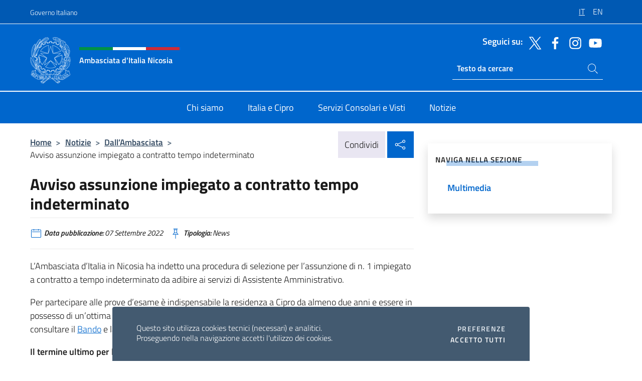

--- FILE ---
content_type: text/html; charset=UTF-8
request_url: https://ambnicosia.esteri.it/it/news/dall_ambasciata/2022/09/avviso-assunzione-impiegato-a-contratto_1/
body_size: 12888
content:
<!DOCTYPE html>
<html lang="it-IT">
<head>
	<meta charset="UTF-8">
	<meta name="viewport" content="width=device-width, initial-scale=1, shrink-to-fit=no">
	<meta name="author" content="Ministero degli Affari Esteri e della Cooperazione Internazionale">
	<link rel="profile" href="https://gmpg.org/xfn/11">

	<title>Avviso assunzione impiegato a contratto tempo indeterminato &#8211; Ambasciata d&#039;Italia Nicosia</title>
<meta name='robots' content='max-image-preview:large' />
	<style>img:is([sizes="auto" i], [sizes^="auto," i]) { contain-intrinsic-size: 3000px 1500px }</style>
	<link rel="alternate" hreflang="it" href="https://ambnicosia.esteri.it/it/news/dall_ambasciata/2022/09/avviso-assunzione-impiegato-a-contratto_1/" />
<link rel="alternate" hreflang="en" href="https://ambnicosia.esteri.it/en/news/dall_ambasciata/2019/11/avviso-impiegato-2020-2/" />
<link rel="alternate" hreflang="x-default" href="https://ambnicosia.esteri.it/it/news/dall_ambasciata/2022/09/avviso-assunzione-impiegato-a-contratto_1/" />
<link rel="alternate" type="application/rss+xml" title="Ambasciata d&#039;Italia Nicosia &raquo; Feed" href="https://ambnicosia.esteri.it/it/feed/" />
<link rel="alternate" type="application/rss+xml" title="Ambasciata d&#039;Italia Nicosia &raquo; Feed dei commenti" href="https://ambnicosia.esteri.it/it/comments/feed/" />
<link rel='stylesheet' id='iwy-search-autocomplete-css' href='https://ambnicosia.esteri.it/wp-content/plugins/iwy-search-autocomplete/public/css/iwy-search-autocomplete-public.min.css?ver=1.0.0' media='all' />
<link rel='stylesheet' id='bootstrap-italia-css-css' href='https://ambnicosia.esteri.it/wp-content/themes/sedi-tema/assets/css/bootstrap-italia.min.css?ver=2.5.0' media='all' />
<link rel='stylesheet' id='custom-style-css' href='https://ambnicosia.esteri.it/wp-content/themes/sedi-tema/assets/css/custom.min.css?ver=2.5.0' media='all' />
<script id="wpml-cookie-js-extra">
var wpml_cookies = {"wp-wpml_current_language":{"value":"it","expires":1,"path":"\/"}};
var wpml_cookies = {"wp-wpml_current_language":{"value":"it","expires":1,"path":"\/"}};
</script>
<script defer src="https://ambnicosia.esteri.it/wp-content/plugins/sitepress-multilingual-cms/res/js/cookies/language-cookie.js?ver=486900" id="wpml-cookie-js" defer data-wp-strategy="defer"></script>
<script defer src="https://ambnicosia.esteri.it/wp-includes/js/jquery/jquery.min.js?ver=3.7.1" id="jquery-core-js"></script>
<link rel="https://api.w.org/" href="https://ambnicosia.esteri.it/it/wp-json/" /><link rel="alternate" title="JSON" type="application/json" href="https://ambnicosia.esteri.it/it/wp-json/wp/v2/posts/813" /><link rel="EditURI" type="application/rsd+xml" title="RSD" href="https://ambnicosia.esteri.it/xmlrpc.php?rsd" />

<link rel="canonical" href="https://ambnicosia.esteri.it/it/news/dall_ambasciata/2022/09/avviso-assunzione-impiegato-a-contratto_1/" />
<link rel='shortlink' href='https://ambnicosia.esteri.it/it/?p=813' />
<link rel="alternate" title="oEmbed (JSON)" type="application/json+oembed" href="https://ambnicosia.esteri.it/it/wp-json/oembed/1.0/embed?url=https%3A%2F%2Fambnicosia.esteri.it%2Fit%2Fnews%2Fdall_ambasciata%2F2022%2F09%2Favviso-assunzione-impiegato-a-contratto_1%2F" />
<link rel="alternate" title="oEmbed (XML)" type="text/xml+oembed" href="https://ambnicosia.esteri.it/it/wp-json/oembed/1.0/embed?url=https%3A%2F%2Fambnicosia.esteri.it%2Fit%2Fnews%2Fdall_ambasciata%2F2022%2F09%2Favviso-assunzione-impiegato-a-contratto_1%2F&#038;format=xml" />
<meta name="generator" content="WPML ver:4.8.6 stt:1,27;" />
        <!-- Matomo -->
<script type="text/javascript">
  var _paq = window._paq = window._paq || [];
  /* tracker methods like "setCustomDimension" should be called before "trackPageView" */
  _paq.push(['trackPageView']);
  _paq.push(['enableLinkTracking']);
  (function() {
    var u="https://ingestion.webanalytics.italia.it/";
    _paq.push(['setTrackerUrl', u+'matomo.php']);
    _paq.push(['setSiteId', 'gzqo41y0LX']);
    var d=document, g=d.createElement('script'), s=d.getElementsByTagName('script')[0];
    g.type='text/javascript'; g.async=true; g.src=u+'matomo.js'; s.parentNode.insertBefore(g,s);
  })();
</script>
<!-- End Matomo Code -->

	<meta property="og:title" content="Avviso assunzione impiegato a contratto tempo indeterminato"><meta property="og:type" content="article"><meta property="og:url" content="https://ambnicosia.esteri.it/it/news/dall_ambasciata/2022/09/avviso-assunzione-impiegato-a-contratto_1/"><meta property="og:image" content="https://ambnicosia.esteri.it/wp-content/themes/sedi-tema/assets/img/img-default.jpg"><meta property="og:description" content="L’Ambasciata d’Italia in Nicosia ha indetto una procedura di selezione per l&#8217;assunzione di n. 1 impiegato a contratto a tempo indeterminato da adibire ai servizi di Assistente Amministrativo. Per partecipare alle prove d&#8217;esame è indispensabile la residenza a Cipro da almeno due anni e essere in possesso di un’ottima conoscenza della lingua italiana, greca e [&hellip;]"><link rel="icon" href="https://ambnicosia.esteri.it/wp-content/uploads/2023/04/repubblica-italiana-logo-scuro.png" sizes="32x32" />
<link rel="icon" href="https://ambnicosia.esteri.it/wp-content/uploads/2023/04/repubblica-italiana-logo-scuro.png" sizes="192x192" />
<link rel="apple-touch-icon" href="https://ambnicosia.esteri.it/wp-content/uploads/2023/04/repubblica-italiana-logo-scuro.png" />
<meta name="msapplication-TileImage" content="https://ambnicosia.esteri.it/wp-content/uploads/2023/04/repubblica-italiana-logo-scuro.png" />
</head>

<body class="wp-singular post-template-default single single-post postid-813 single-format-standard wp-custom-logo wp-theme-sedi-tema">

 <!-- Cookiebar -->
 <div class="cookiebar">
    <p>Questo sito utilizza cookies tecnici (necessari) e analitici. <br>Proseguendo nella navigazione accetti l'utilizzo dei cookies.</p>
    <div class="cookiebar-buttons">
        <button id="pref-modal" class="cookiebar-btn" data-bs-toggle="modal" data-bs-target="#modalcookie">Preferenze<span class="visually-hidden"> cookies</span></button>
        <button data-bs-accept="cookiebar" class="cookiebar-btn cookiebar-confirm">Accetto tutti<span class="visually-hidden">  i cookies</span></button>
    </div>
</div>

<div id="page" class="site">
	<!-- Skiplinks -->
	<div class="skiplinks">
    	<a class="visually-hidden visually-hidden-focusable" href="#primary">Salta al contenuto</a>
  	</div>
	
	<!-- Header del sito -->
	<header id="masthead" class="site-header it-header-wrapper it-header-sticky" data-bs-toggle="sticky" data-bs-position-type="fixed" data-bs-sticky-class-name="is-sticky" data-bs-target="#header-nav-wrapper">

	    <!-- Top bar del sito -->
		<div class="it-header-slim-wrapper thead-dark">
          <div class="container">
            <div class="row">
              <div class="col-12">
                <div class="it-header-slim-wrapper-content ps-0">
                  <a class="d-lg-block navbar-brand" href="https://www.governo.it/">Governo Italiano</a>
                  <div class="it-header-slim-right-zone"> 
                        <div class="row">
                          <div class="col-12">
                            <div class="link-list-wrapper">
                              <ul id="top-menu" class="link-list lang-menu list-inline"><li id="menu-item-wpml-ls-4-it" class="menu-item wpml-ls-slot-4 wpml-ls-item wpml-ls-item-it wpml-ls-current-language wpml-ls-menu-item wpml-ls-first-item menu-item-type-wpml_ls_menu_item menu-item-object-wpml_ls_menu_item menu-item-wpml-ls-4-it"><a href="https://ambnicosia.esteri.it/it/news/dall_ambasciata/2022/09/avviso-assunzione-impiegato-a-contratto_1/" role="menuitem"><span class="text-white"><span class="wpml-ls-display">IT</span></span></a></li>
<li id="menu-item-wpml-ls-4-en" class="menu-item wpml-ls-slot-4 wpml-ls-item wpml-ls-item-en wpml-ls-menu-item wpml-ls-last-item menu-item-type-wpml_ls_menu_item menu-item-object-wpml_ls_menu_item menu-item-wpml-ls-4-en"><a href="https://ambnicosia.esteri.it/en/news/dall_ambasciata/2019/11/avviso-impiegato-2020-2/" title="Passa a EN" aria-label="Passa a EN" role="menuitem"><span class="text-white"><span class="wpml-ls-display">EN</span></span></a></li>
</ul>                              <!-- <ul class="link-list list-inline lang-menu">
                                <li class="list-inline-item">
                                  <a class="list-item text-white active" href="#"><span class="text-white">ITA</span></a>
                                </li>
                                <li class="list-inline-item">
                                  <a class="list-item text-white" href="#"><span class="text-white">ENG</span></a>
                                </li>
                                <li class="list-inline-item">
                                  <a class="list-item text-white" href="#"><span class="text-white">ARA</span></a>
                                </li>
                              </ul> -->
                            </div>
                          </div>
                        </div>        
                  </div>
                </div>
              </div>
            </div>
          </div>
        </div>
	
	<!-- Contenitore logo, cerca, social e menù -->
	<section class="it-nav-wrapper">
  <h2 class="visually-hidden">Intestazione sito, social e menù</h2>
		<div class="site-branding it-header-center-wrapper">
		
		<!-- Bandiera italiana o riga total white -->
		<div class="flag_container clearfix">
            <div class="white clearfix"></div>
            <div class="white clearfix"></div>
            <div class="white clearfix"></div>
        </div>

		<!-- Container elemnti -->
		<div class="container">
              <div class="row">
                <div class="col-12">
                  <div class="it-header-center-content-wrapper ps-0">
                    <div class="it-brand-wrapper">
					<a href="https://ambnicosia.esteri.it/it/" rel="home">
              <picture>
                <source type="image/webp" srcset="https://ambnicosia.esteri.it/wp-content/themes/sedi-tema/assets/img/logo-mae-2x.webp 2x, https://ambnicosia.esteri.it/wp-content/themes/sedi-tema/assets/img/logo-mae.webp 1x">
                <source type="image/png" srcset="https://ambnicosia.esteri.it/wp-content/themes/sedi-tema/assets/img/logo-mae.png">
                <img class="logo-img" width="82" height="94" src="https://ambnicosia.esteri.it/wp-content/themes/sedi-tema/assets/img/logo-mae.png" alt="Logo Ambasciata d&#039;Italia Nicosia">
              </picture>
                <div class="it-brand-text ps-3 w-75">
                  <div class="flag_container clearfix logo-flag">
                    <div class="green clearfix"></div>
                    <div class="white clearfix"></div>
                    <div class="red clearfix"></div>
                  </div>
                                        <p class="no_toc title-site">Ambasciata d&#039;Italia Nicosia</p>
                                        <p class="site-description visually-hidden">Sito Ufficiale Ambasciata d&#039;Italia a Cipro</p>
                                            </div>
                      </a>
                    </div>
                    <div class="it-right-zone flex-column header-right-column">
                                            <section class="it-socials d-none d-md-flex hidden-md">
                        <p class="h6 title-social">Seguici su:</p>
                        <ul>
                                                    <li>
                            <a aria-label="Vai al canale twitter" href="https://twitter.com/ItalyinCyprus" target="_blank" rel="noopener">
                            <img class="ico-head" src="https://ambnicosia.esteri.it/wp-content/themes/sedi-tema/assets/img/social-header/twitter-ico.svg" alt="Vai al canale twitter"/></a>
                          </li>
                                                    <li>
                            <a aria-label="Vai al canale facebook" href="https://www.facebook.com/ItalyinCyprus/" target="_blank" rel="noopener">
                            <img class="ico-head" src="https://ambnicosia.esteri.it/wp-content/themes/sedi-tema/assets/img/social-header/facebook-ico.svg" alt="Vai al canale facebook"/></a>
                          </li>
                                                    <li>
                            <a aria-label="Vai al canale instagram" href="https://instagram.com/italyincyprus/" target="_blank" rel="noopener">
                            <img class="ico-head" src="https://ambnicosia.esteri.it/wp-content/themes/sedi-tema/assets/img/social-header/instagram-ico.svg" alt="Vai al canale instagram"/></a>
                          </li>
                                                    <li>
                            <a aria-label="Vai al canale youtube" href="https://www.youtube.com/channel/UCqJ1to1mYFtr-c_nswk0rAw" target="_blank" rel="noopener">
                            <img class="ico-head" src="https://ambnicosia.esteri.it/wp-content/themes/sedi-tema/assets/img/social-header/youtube-ico.svg" alt="Vai al canale youtube"/></a>
                          </li>
                                                  </ul>
                      </section>
                                            <section role="search" class="mt-auto it-search-wrapper">
		<h2 class="visually-hidden">Ricerca sito live</h2>
			<div class="form-group search-head" id="box-live-search">
				<label for="search-live" class="visually-hidden">Cerca nel sito</label>
				<input id="search-live" type="search" class="autocomplete text-white" placeholder="Testo da cercare" name="autocomplete">
				<span class="autocomplete-icon" aria-hidden="true">
					<svg class="icon icon-sm icon-white"><use xlink:href="https://ambnicosia.esteri.it/wp-content/themes/sedi-tema/assets/svg/sprites.svg#it-search"></use></svg>
				</span>
				
				<ul class="autocomplete-search search-overlay" id="wrapper-lis-search">
				
					<li><a id="default-text" href="#">
						<span class="autocomplete-search-text">
							digita...</span>
						</a>
					</li>
					
				</ul>
			</div>        
			</section>                     
                    </div>
                  </div>
                </div>
              </div>
            </div>
		</div><!-- .site-branding -->
	
	<!-- Contenitore della navigazione -->
	<div id="header-nav-wrapper" class="it-header-navbar-wrapper">
		<div class="container">
			<div class="row">
				<div class="col-12">
					<nav id="site-navigation" class="main-navigation navbar navbar-expand-lg theme-dark-mobile">
					  <button class="custom-navbar-toggler" type="button" aria-controls="navbarNavQ" aria-expanded="false" aria-label="Mostra/Nascondi la navigazione" data-bs-toggle="navbarcollapsible" data-bs-target="#navbarNavQ">
                  <svg class="icon icon-light icon-sm"><use xlink:href="https://ambnicosia.esteri.it/wp-content/themes/sedi-tema/assets/svg/sprites.svg#it-burger"></use></svg>
            </button>
						<div class="navbar-collapsable" id="navbarNavQ">
							<div class="overlay"></div>
							<div class="close-div bg-transparent">
								<button class="btn close-menu" type="button">
								<svg class="icon icon-lg icon-white">
                  <use xlink:href="https://ambnicosia.esteri.it/wp-content/themes/sedi-tema/assets/svg/sprites.svg#it-close"></use>
                </svg>
								<span class="visually-hidden">Chiudi</span>
								</button>
							</div>
							<div class="menu-wrapper">
								<div class="logo-menu-mobile border-bottom p-4">
                  <div class="col-sm-8 pb-2">   
                  <span class="text-white h4">Menu</span>
                          </div>
								</div>
								<ul id="primary-menu" class="navbar-nav mx-auto"><li id="nav-menu-item-27" class="nav-item dropdown megamenu  menu-item-even menu-item-depth-0 menu-item menu-item-type-post_type menu-item-object-page"><a href="https://ambnicosia.esteri.it/it/chi-siamo/" class="nav-link main-menu-link list-item"><span>Chi siamo</span></a><li id="nav-menu-item-26" class="nav-item dropdown megamenu  menu-item-even menu-item-depth-0 menu-item menu-item-type-post_type menu-item-object-page"><a href="https://ambnicosia.esteri.it/it/italia-e-cipro/" class="nav-link main-menu-link list-item"><span>Italia e Cipro</span></a><li id="nav-menu-item-25" class="nav-item dropdown megamenu  menu-item-even menu-item-depth-0 menu-item menu-item-type-post_type menu-item-object-page"><a href="https://ambnicosia.esteri.it/it/servizi-consolari-e-visti/" class="nav-link main-menu-link list-item"><span>Servizi Consolari e Visti</span></a><li id="nav-menu-item-24" class="nav-item dropdown megamenu  menu-item-even menu-item-depth-0 menu-item menu-item-type-post_type menu-item-object-page"><a href="https://ambnicosia.esteri.it/it/news/" class="nav-link main-menu-link list-item"><span>Notizie</span></a></ul>                  <!-- Form ricerca mobile -->
								<div class="form-group mobile-search mt-2 p-2">
									<form role="search" method="get" action="https://ambnicosia.esteri.it/it/">
										<input id="ricerca-mobile" name="s" type="search" placeholder="Cerca nel sito">
											
											<button type="submit" class="autocomplete-icon icon-search-submit-mobile" aria-hidden="true">
												<svg class="icon icon-sm icon-primary"><use xlink:href="https://ambnicosia.esteri.it/wp-content/themes/sedi-tema/assets/svg/sprites.svg#it-search"></use></svg>
                        <span class="d-none">Cerca nel sito</span>
											</button>
										<label for="ricerca-mobile" class="visually-hidden">Cerca nel sito</label>
									</form>
								</div>
							</div><!-- .menu-wrapper -->
						</div><!-- .navbar-collapsable -->
					</nav><!-- #site-navigation -->
				</div>
			</div>
		</div>
	</div><!-- .it-header-navbar-wrapper -->
 </section>
</header><!-- #masthead -->
	<main id="primary" class="site-main container mt-3">
			<div class="row">
				<div class="col-lg-8">
					<!-- Breadcrumbs e social sharing -->
					<div class="row">
						<div class="col-lg-8">
							<nav class="breadcrumb-container" aria-label="breadcrumb"><ol class="breadcrumb"><li class="breadcrumb-item"><a href="https://ambnicosia.esteri.it/it/">Home</a><span class="separator">&gt;</span></li><li class="breadcrumb-item"><li class="breadcrumb-item">
                                <a href="https://ambnicosia.esteri.it/it/news/">Notizie</a></li><li class="breadcrumb-item"><span class="separator">&gt;</span></li><li class="breadcrumb-item">
                                <a href="https://ambnicosia.esteri.it/it/news/dall_ambasciata/">Dall&#8217;Ambasciata</a></li><li class="breadcrumb-item"><span class="separator">&gt;</span></li><li class="breadcrumb-item active" aria-current="page">Avviso assunzione impiegato a contratto tempo indeterminato</li></ol></nav>						</div>
						<div class="col-lg-4">
							
    <!-- Share button -->
    <div class="share_buttons reveal-content clearfix">
        <div class="share_buttons_container float-start clearfix pe-2">
            <a href="https://www.facebook.com/sharer/sharer.php?u=https://ambnicosia.esteri.it/it/avviso-assunzione-impiegato-a-contratto_1/" title="Condividi su Facebook">
                <svg class="icon icon-lg icon-padded bg-primary icon-white">
                    <use xlink:href="https://ambnicosia.esteri.it/wp-content/themes/sedi-tema/assets/svg/sprites.svg#it-facebook"></use>
                </svg>
                <span class="visually-hidden">Condividi su Facebook</span>
            </a>
            <a href="https://twitter.com/intent/tweet?url=https://ambnicosia.esteri.it/it/avviso-assunzione-impiegato-a-contratto_1/" title="Condividi su Twitter">
                <svg class="icon icon-lg icon-padded bg-primary icon-white">
                    <use xlink:href="https://ambnicosia.esteri.it/wp-content/themes/sedi-tema/assets/svg/sprites.svg#it-twitter"></use>
                </svg>
                <span class="visually-hidden">Condividi su Twitter</span>
            </a>
            <a href="https://api.whatsapp.com/send?text=https://ambnicosia.esteri.it/it/avviso-assunzione-impiegato-a-contratto_1/" data-action="share/whatsapp/share" title="Condividi su Whatsapp">
                <svg class="icon icon-lg icon-padded bg-primary icon-white">
                    <use xlink:href="https://ambnicosia.esteri.it/wp-content/themes/sedi-tema/assets/svg/sprites.svg#it-whatsapp"></use>
                </svg>
                <span class="visually-hidden">Condividi su Whatsapp</span>
            </a>
        </div>
        <!-- /share_buttons_container -->
        <span class="bg-light share-span">Condividi</span>
            <a href="#" onclick="return false" title="Condividi sui Social Network" class="share_buttons_trigger reveal-trigger">
                <svg class="icon icon-lg icon-padded bg-primary icon-white align-middle">
                  <use xlink:href="https://ambnicosia.esteri.it/wp-content/themes/sedi-tema/assets/svg/sprites.svg#it-share"></use>
                </svg>
                <span class="visually-hidden">Condividi sui Social Network</span>
            </a>
    </div>						</div>
					</div>
		
<article id="post-813" class="post-813 post type-post status-publish format-standard hentry">
	
	<header class="entry-header">
		<h1 class="entry-title h3">Avviso assunzione impiegato a contratto tempo indeterminato</h1>	</header><!-- .entry-header -->

	
		<div class="entry-meta">
					<ul class="list-inline">
        	<li class="list-inline-item">
				<svg class="icon icon-primary icon-sm">
					<use xlink:href="https://ambnicosia.esteri.it/wp-content/themes/sedi-tema/assets/svg/sprites.svg#it-calendar"></use>
				</svg>
				<small>
					<b> Data pubblicazione:</b> 07 Settembre 2022				</small>
				</li>
            <li class="list-inline-item">
				<svg class="icon icon-primary icon-sm">
					<use xlink:href="https://ambnicosia.esteri.it/wp-content/themes/sedi-tema/assets/svg/sprites.svg#it-pin"></use>
				</svg>
				<small>
					<b>Tipologia:</b> News				</small>
			</li>
		</ul>
				</div><!-- .entry-meta -->

	<div class="entry-content">
		<p>L’Ambasciata d’Italia in Nicosia ha indetto una procedura di selezione per l&#8217;assunzione di n. 1 impiegato a contratto a tempo indeterminato da adibire ai servizi di Assistente Amministrativo.</p>
<p>Per partecipare alle prove d&#8217;esame è indispensabile la residenza a Cipro da almeno due anni e essere in possesso di un’ottima conoscenza della lingua italiana, greca e inglese. Per i dettagli, si prega di consultare il <a href="resource/doc/2022/09/avviso_assunzione_2022.pdf">Bando</a> e la <a href="resource/doc/2022/09/2-_mod._02_domanda_concorso_assistente_amministrativo_rev.doc">Domanda di partecipazione </a>disponibili sul sito dell’Ambasciata.</p>
<p><strong>Il termine ultimo per la presentazione delle domande è venerdì 7 ottobre 2022.</strong></p>
	</div><!-- .entry-content -->

	<footer class="entry-footer">
			</footer><!-- .entry-footer -->
</article><!-- #post-813 -->
			</div><!-- .col-lg-8 -->
			
<aside id="secondary" class="widget-area col-lg-4 ps-3 d-none d-lg-block d-xl-block affix-parent">
	<div class="sidebar-wrapper affix-top side-affix">
		<section id="iwy_widget_walker-3" class="widget widget_iwy_widget_walker">    <h4 class="h4 widget-title no-toc">Naviga nella sezione</h4>        <div class="sidebar-linklist-wrapper side-scrool">
            <div class="link-list-wrapper">
              <ul class="link-list">
                                    <li data-order="0">
                      <a href="https://ambnicosia.esteri.it/it/news/multimedia/" class="list-item large medium right-icon " title="Multimedia"><span>Multimedia </span>
                                                </a>
                                            </li>   
                              </ul>
            </div>
        </div>
        </section>	</div>
</aside><!-- #secondary -->
		   </div><!-- .row -->
	</main><!-- #main -->

<!-- Sezione correlati -->
<section class="container-fluid c-line neutral-2-bg-a1 pb-4 pt-4">
    <div class="container">
      	<div class="row">
        	<div class="col-12">
          	<!-- Carousel gallery -->
          	<div class="it-carousel-wrapper it-carousel-landscape-abstract-three-cols splide" data-bs-carousel-splide>
			  <div class="it-header-block-title">
			  	<h3 class="no_toc fw-normal">Ti potrebbe interessare anche..</h3>
			  </div><!-- /.it-header-block-title -->
			  <div class="splide__track">
				<ul class="splide__list">
											<li class="splide__slide">
							<article class="it-single-slide-wrapper">
								<!--start card-->
								<div class="card-wrapper card-space">
									<div class="card card-big no-after">
										<div class="img-responsive-wrapper">
											<div class="img-responsive">
												<figure class="img-wrapper">
																										<img class="img-fluid" width="640" height="360" src="https://ambnicosia.esteri.it/wp-content/uploads/2026/01/referendum-temporanei-768x432.jpg" srcset="https://ambnicosia.esteri.it/wp-content/uploads/2026/01/referendum-temporanei.jpg 1494w, https://ambnicosia.esteri.it/wp-content/uploads/2026/01/referendum-temporanei-300x169.jpg 300w, https://ambnicosia.esteri.it/wp-content/uploads/2026/01/referendum-temporanei-1024x576.jpg 1024w, https://ambnicosia.esteri.it/wp-content/uploads/2026/01/referendum-temporanei-768x432.jpg 768w" sizes="(max-width: 1494px) 100vw, 1494px" alt="" title="referendum temporanei">
												  
												</figure>
											</div>
										</div>
										<div class="card-body px-3 px-md-4">
											<h5 class="card-title correlato"><a class="text-decoration-none text-body" href="https://ambnicosia.esteri.it/it/news/dall_ambasciata/2026/01/referendum-confermativo-22-23-marzo-2026-elettori-temporaneamente-allestero/" title="Vai a Referendum Confermativo 22-23 marzo 2026: elettori temporaneamente all&#039;estero">Referendum Confermativo 22-23 marzo 2026: elettori temporaneamente all&#039;estero</a></h5>
											<p class="card-text">COMUNICATO Referendum Confermativo 22-23 marzo 2026 OPZIONE DEGLI Elettori temporaneamente all’estero Con decreto del Presidente della...</p>
											<footer class="it-card-footer">
												<a href="https://ambnicosia.esteri.it/it/news/dall_ambasciata/2026/01/referendum-confermativo-22-23-marzo-2026-elettori-temporaneamente-allestero/" title="Vai all'articolo Referendum Confermativo 22-23 marzo 2026: elettori temporaneamente all&#039;estero" class="btn btn-outline-primary btn-sm">Leggi<span class="visually-hidden">Referendum Confermativo 22-23 marzo 2026: elettori temporaneamente all&#039;estero</span></a>
											</footer>
										</div><!-- ./card-body -->
									</div><!-- ./card -->
								</div><!--end card-->
							</article><!--.it-single-slide-wrapper-->
						</li>
											<li class="splide__slide">
							<article class="it-single-slide-wrapper">
								<!--start card-->
								<div class="card-wrapper card-space">
									<div class="card card-big no-after">
										<div class="img-responsive-wrapper">
											<div class="img-responsive">
												<figure class="img-wrapper">
																										<img class="img-fluid" width="640" height="421" src="https://ambnicosia.esteri.it/wp-content/uploads/2026/01/Referendum_Costituzionale_Confermativo_22_23_marzo_2026-768x505.jpeg" srcset="https://ambnicosia.esteri.it/wp-content/uploads/2026/01/Referendum_Costituzionale_Confermativo_22_23_marzo_2026.jpeg 1600w, https://ambnicosia.esteri.it/wp-content/uploads/2026/01/Referendum_Costituzionale_Confermativo_22_23_marzo_2026-300x197.jpeg 300w, https://ambnicosia.esteri.it/wp-content/uploads/2026/01/Referendum_Costituzionale_Confermativo_22_23_marzo_2026-1024x674.jpeg 1024w, https://ambnicosia.esteri.it/wp-content/uploads/2026/01/Referendum_Costituzionale_Confermativo_22_23_marzo_2026-768x505.jpeg 768w" sizes="(max-width: 1600px) 100vw, 1600px" alt="" title="Referendum_Costituzionale_Confermativo_22_23_marzo_2026">
												  
												</figure>
											</div>
										</div>
										<div class="card-body px-3 px-md-4">
											<h5 class="card-title correlato"><a class="text-decoration-none text-body" href="https://ambnicosia.esteri.it/it/news/dall_ambasciata/2026/01/referendum-costituzionale-confermativo-dei-giorni-22-e-23-marzo-2026/" title="Vai a Referendum Costituzionale Confermativo dei giorni 22 e 23 marzo 2026">Referendum Costituzionale Confermativo dei giorni 22 e 23 marzo 2026</a></h5>
											<p class="card-text">OPZIONI DI VOTO PER I CITTADINI ITALIANI ALL’ESTERO: VOTO PER CORRISPONDENZA E VOTO IN ITALIA...</p>
											<footer class="it-card-footer">
												<a href="https://ambnicosia.esteri.it/it/news/dall_ambasciata/2026/01/referendum-costituzionale-confermativo-dei-giorni-22-e-23-marzo-2026/" title="Vai all'articolo Referendum Costituzionale Confermativo dei giorni 22 e 23 marzo 2026" class="btn btn-outline-primary btn-sm">Leggi<span class="visually-hidden">Referendum Costituzionale Confermativo dei giorni 22 e 23 marzo 2026</span></a>
											</footer>
										</div><!-- ./card-body -->
									</div><!-- ./card -->
								</div><!--end card-->
							</article><!--.it-single-slide-wrapper-->
						</li>
											<li class="splide__slide">
							<article class="it-single-slide-wrapper">
								<!--start card-->
								<div class="card-wrapper card-space">
									<div class="card card-big no-after">
										<div class="img-responsive-wrapper">
											<div class="img-responsive">
												<figure class="img-wrapper">
																										<img class="img-fluid" width="640" height="360" src="https://ambnicosia.esteri.it/wp-content/uploads/2026/01/foto-Cavallari-social-Ita-768x432.jpg" srcset="https://ambnicosia.esteri.it/wp-content/uploads/2026/01/foto-Cavallari-social-Ita.jpg 1600w, https://ambnicosia.esteri.it/wp-content/uploads/2026/01/foto-Cavallari-social-Ita-300x169.jpg 300w, https://ambnicosia.esteri.it/wp-content/uploads/2026/01/foto-Cavallari-social-Ita-1024x576.jpg 1024w, https://ambnicosia.esteri.it/wp-content/uploads/2026/01/foto-Cavallari-social-Ita-768x432.jpg 768w" sizes="(max-width: 1600px) 100vw, 1600px" alt="" title="foto Cavallari social Ita">
												  
												</figure>
											</div>
										</div>
										<div class="card-body px-3 px-md-4">
											<h5 class="card-title correlato"><a class="text-decoration-none text-body" href="https://ambnicosia.esteri.it/it/news/dall_ambasciata/2026/01/antonella-cavallari-e-la-nuova-ambasciatrice-ditalia-a-nicosia/" title="Vai a Antonella Cavallari e’ la nuova Ambasciatrice d’Italia a Nicosia">Antonella Cavallari e’ la nuova Ambasciatrice d’Italia a Nicosia</a></h5>
											<p class="card-text">Si rende noto che Antonella Cavallari ha assunto l’incarico di Ambasciatrice d’Italia a Nicosia Laureata...</p>
											<footer class="it-card-footer">
												<a href="https://ambnicosia.esteri.it/it/news/dall_ambasciata/2026/01/antonella-cavallari-e-la-nuova-ambasciatrice-ditalia-a-nicosia/" title="Vai all'articolo Antonella Cavallari e’ la nuova Ambasciatrice d’Italia a Nicosia" class="btn btn-outline-primary btn-sm">Leggi<span class="visually-hidden">Antonella Cavallari e’ la nuova Ambasciatrice d’Italia a Nicosia</span></a>
											</footer>
										</div><!-- ./card-body -->
									</div><!-- ./card -->
								</div><!--end card-->
							</article><!--.it-single-slide-wrapper-->
						</li>
											<li class="splide__slide">
							<article class="it-single-slide-wrapper">
								<!--start card-->
								<div class="card-wrapper card-space">
									<div class="card card-big no-after">
										<div class="img-responsive-wrapper">
											<div class="img-responsive">
												<figure class="img-wrapper">
																										<img class="img-fluid" width="640" height="422" src="https://ambnicosia.esteri.it/wp-content/uploads/2025/11/violenza-sulle-donne_2025a_sito-768x506.jpg" srcset="https://ambnicosia.esteri.it/wp-content/uploads/2025/11/violenza-sulle-donne_2025a_sito.jpg 1920w, https://ambnicosia.esteri.it/wp-content/uploads/2025/11/violenza-sulle-donne_2025a_sito-300x198.jpg 300w, https://ambnicosia.esteri.it/wp-content/uploads/2025/11/violenza-sulle-donne_2025a_sito-1024x674.jpg 1024w, https://ambnicosia.esteri.it/wp-content/uploads/2025/11/violenza-sulle-donne_2025a_sito-768x506.jpg 768w" sizes="(max-width: 1920px) 100vw, 1920px" alt="" title="violenza sulle donne_2025a_sito">
												  
												</figure>
											</div>
										</div>
										<div class="card-body px-3 px-md-4">
											<h5 class="card-title correlato"><a class="text-decoration-none text-body" href="https://ambnicosia.esteri.it/it/news/dall_ambasciata/2025/11/nicosia-una-panchina-rossa-allambasciata-ditalia-a-nicosia-contro-la-violenza-di-genere/" title="Vai a Nicosia: una panchina rossa all’Ambasciata d’Italia a Nicosia contro la violenza di genere.">Nicosia: una panchina rossa all’Ambasciata d’Italia a Nicosia contro la violenza di genere.</a></h5>
											<p class="card-text">L’Ambasciata d’Italia a Nicosia ha inaugurato martedì 25 novembre una panchina rossa, posta all’ingresso della...</p>
											<footer class="it-card-footer">
												<a href="https://ambnicosia.esteri.it/it/news/dall_ambasciata/2025/11/nicosia-una-panchina-rossa-allambasciata-ditalia-a-nicosia-contro-la-violenza-di-genere/" title="Vai all'articolo Nicosia: una panchina rossa all’Ambasciata d’Italia a Nicosia contro la violenza di genere." class="btn btn-outline-primary btn-sm">Leggi<span class="visually-hidden">Nicosia: una panchina rossa all’Ambasciata d’Italia a Nicosia contro la violenza di genere.</span></a>
											</footer>
										</div><!-- ./card-body -->
									</div><!-- ./card -->
								</div><!--end card-->
							</article><!--.it-single-slide-wrapper-->
						</li>
											<li class="splide__slide">
							<article class="it-single-slide-wrapper">
								<!--start card-->
								<div class="card-wrapper card-space">
									<div class="card card-big no-after">
										<div class="img-responsive-wrapper">
											<div class="img-responsive">
												<figure class="img-wrapper">
																										<img class="img-fluid" width="640" height="363" src="https://ambnicosia.esteri.it/wp-content/uploads/2025/11/SCIM-ITA-25-768x435.jpg" srcset="https://ambnicosia.esteri.it/wp-content/uploads/2025/11/SCIM-ITA-25.jpg 1920w, https://ambnicosia.esteri.it/wp-content/uploads/2025/11/SCIM-ITA-25-300x170.jpg 300w, https://ambnicosia.esteri.it/wp-content/uploads/2025/11/SCIM-ITA-25-1024x580.jpg 1024w, https://ambnicosia.esteri.it/wp-content/uploads/2025/11/SCIM-ITA-25-768x435.jpg 768w" sizes="(max-width: 1920px) 100vw, 1920px" alt="" title="SCIM ITA 25">
												  
												</figure>
											</div>
										</div>
										<div class="card-body px-3 px-md-4">
											<h5 class="card-title correlato"><a class="text-decoration-none text-body" href="https://ambnicosia.esteri.it/it/news/dall_ambasciata/2025/11/x-settimana-della-cucina-italiana-nel-mondo-2025-la-cucina-italiana-tra-salute-cultura-e-innovazione/" title="Vai a X SETTIMANA DELLA CUCINA ITALIANA NEL MONDO 2025: La Cucina Italiana tra Salute, Cultura e Innovazione">X SETTIMANA DELLA CUCINA ITALIANA NEL MONDO 2025: La Cucina Italiana tra Salute, Cultura e Innovazione</a></h5>
											<p class="card-text">Nel corso del mese di novembre l’Ambasciata presenterà un articolato programma per la X edizione...</p>
											<footer class="it-card-footer">
												<a href="https://ambnicosia.esteri.it/it/news/dall_ambasciata/2025/11/x-settimana-della-cucina-italiana-nel-mondo-2025-la-cucina-italiana-tra-salute-cultura-e-innovazione/" title="Vai all'articolo X SETTIMANA DELLA CUCINA ITALIANA NEL MONDO 2025: La Cucina Italiana tra Salute, Cultura e Innovazione" class="btn btn-outline-primary btn-sm">Leggi<span class="visually-hidden">X SETTIMANA DELLA CUCINA ITALIANA NEL MONDO 2025: La Cucina Italiana tra Salute, Cultura e Innovazione</span></a>
											</footer>
										</div><!-- ./card-body -->
									</div><!-- ./card -->
								</div><!--end card-->
							</article><!--.it-single-slide-wrapper-->
						</li>
											<li class="splide__slide">
							<article class="it-single-slide-wrapper">
								<!--start card-->
								<div class="card-wrapper card-space">
									<div class="card card-big no-after">
										<div class="img-responsive-wrapper">
											<div class="img-responsive">
												<figure class="img-wrapper">
																										<img class="img-fluid" width="640" height="800" src="https://ambnicosia.esteri.it/wp-content/uploads/2025/10/Rinnovo-passaporto-e-CIE-768x960.jpeg" srcset="https://ambnicosia.esteri.it/wp-content/uploads/2025/10/Rinnovo-passaporto-e-CIE.jpeg 1080w, https://ambnicosia.esteri.it/wp-content/uploads/2025/10/Rinnovo-passaporto-e-CIE-240x300.jpeg 240w, https://ambnicosia.esteri.it/wp-content/uploads/2025/10/Rinnovo-passaporto-e-CIE-819x1024.jpeg 819w, https://ambnicosia.esteri.it/wp-content/uploads/2025/10/Rinnovo-passaporto-e-CIE-768x960.jpeg 768w" sizes="(max-width: 1080px) 100vw, 1080px" alt="" title="Rinnovo passaporto e CIE">
												  
												</figure>
											</div>
										</div>
										<div class="card-body px-3 px-md-4">
											<h5 class="card-title correlato"><a class="text-decoration-none text-body" href="https://ambnicosia.esteri.it/it/news/dall_ambasciata/2025/10/devi-rinnovare-il-passaporto-o-la-carta-didentita-elettronica-ecco-tutto-quello-che-devi-sapere/" title="Vai a DEVI RINNOVARE IL PASSAPORTO O LA CARTA D’IDENTITÁ ELETTRONICA? Ecco tutto quello che devi sapere.">DEVI RINNOVARE IL PASSAPORTO O LA CARTA D’IDENTITÁ ELETTRONICA? Ecco tutto quello che devi sapere.</a></h5>
											<p class="card-text">RINNOVO PASSAPORTO Prenota l’appuntamento consolare tramite Prenot@Mi e porta con te: Modulo di richiesta maggiorenni/minorenni...</p>
											<footer class="it-card-footer">
												<a href="https://ambnicosia.esteri.it/it/news/dall_ambasciata/2025/10/devi-rinnovare-il-passaporto-o-la-carta-didentita-elettronica-ecco-tutto-quello-che-devi-sapere/" title="Vai all'articolo DEVI RINNOVARE IL PASSAPORTO O LA CARTA D’IDENTITÁ ELETTRONICA? Ecco tutto quello che devi sapere." class="btn btn-outline-primary btn-sm">Leggi<span class="visually-hidden">DEVI RINNOVARE IL PASSAPORTO O LA CARTA D’IDENTITÁ ELETTRONICA? Ecco tutto quello che devi sapere.</span></a>
											</footer>
										</div><!-- ./card-body -->
									</div><!-- ./card -->
								</div><!--end card-->
							</article><!--.it-single-slide-wrapper-->
						</li>
											<li class="splide__slide">
							<article class="it-single-slide-wrapper">
								<!--start card-->
								<div class="card-wrapper card-space">
									<div class="card card-big no-after">
										<div class="img-responsive-wrapper">
											<div class="img-responsive">
												<figure class="img-wrapper">
																										<img class="img-fluid" width="640" height="360" src="https://ambnicosia.esteri.it/wp-content/uploads/2025/09/SLIM-astronauta-768x432.png" srcset="https://ambnicosia.esteri.it/wp-content/uploads/2025/09/SLIM-astronauta.png 1920w, https://ambnicosia.esteri.it/wp-content/uploads/2025/09/SLIM-astronauta-300x169.png 300w, https://ambnicosia.esteri.it/wp-content/uploads/2025/09/SLIM-astronauta-1024x576.png 1024w, https://ambnicosia.esteri.it/wp-content/uploads/2025/09/SLIM-astronauta-768x432.png 768w" sizes="(max-width: 1920px) 100vw, 1920px" alt="" title="SLIM astronauta">
												  
												</figure>
											</div>
										</div>
										<div class="card-body px-3 px-md-4">
											<h5 class="card-title correlato"><a class="text-decoration-none text-body" href="https://ambnicosia.esteri.it/it/news/dall_ambasciata/2025/09/xxv-settimana-della-lingua-italiana-nel-mondo-verso-una-comunita-globale-dellitalofonia/" title="Vai a XXV SETTIMANA DELLA LINGUA ITALIANA NEL MONDO – Verso una Comunità Globale dell’Italofonia">XXV SETTIMANA DELLA LINGUA ITALIANA NEL MONDO – Verso una Comunità Globale dell’Italofonia</a></h5>
											<p class="card-text">L’Ambasciata d’Italia ha il piacere di invitarvi ad assistere agli eventi organizzati nell’occasione della XXV...</p>
											<footer class="it-card-footer">
												<a href="https://ambnicosia.esteri.it/it/news/dall_ambasciata/2025/09/xxv-settimana-della-lingua-italiana-nel-mondo-verso-una-comunita-globale-dellitalofonia/" title="Vai all'articolo XXV SETTIMANA DELLA LINGUA ITALIANA NEL MONDO – Verso una Comunità Globale dell’Italofonia" class="btn btn-outline-primary btn-sm">Leggi<span class="visually-hidden">XXV SETTIMANA DELLA LINGUA ITALIANA NEL MONDO – Verso una Comunità Globale dell’Italofonia</span></a>
											</footer>
										</div><!-- ./card-body -->
									</div><!-- ./card -->
								</div><!--end card-->
							</article><!--.it-single-slide-wrapper-->
						</li>
											<li class="splide__slide">
							<article class="it-single-slide-wrapper">
								<!--start card-->
								<div class="card-wrapper card-space">
									<div class="card card-big no-after">
										<div class="img-responsive-wrapper">
											<div class="img-responsive">
												<figure class="img-wrapper">
																										<picture>
														<source type="image/webp" srcset="https://ambnicosia.esteri.it/wp-content/themes/sedi-tema/assets/img/img-default.webp">
														<source type="image/jpg" srcset="https://ambnicosia.esteri.it/wp-content/themes/sedi-tema/assets/img/img-default.jpg">
														<img class="img-fluid" width="416" height="234" src="https://ambnicosia.esteri.it/wp-content/themes/sedi-tema/assets/img/img-default.jpg" alt="Borse di Studio del Governo Italiano per l’A.A. 2025-2026 – Pubblicazione della Graduatoria Finale" title="Borse di Studio del Governo Italiano per l’A.A. 2025-2026 – Pubblicazione della Graduatoria Finale">
													</picture>
												  
												</figure>
											</div>
										</div>
										<div class="card-body px-3 px-md-4">
											<h5 class="card-title correlato"><a class="text-decoration-none text-body" href="https://ambnicosia.esteri.it/it/news/dall_ambasciata/2025/06/borse-di-studio-del-governo-italiano-per-la-a-2025-2026-pubblicazione-della-graduatoria-finale/" title="Vai a Borse di Studio del Governo Italiano per l’A.A. 2025-2026 – Pubblicazione della Graduatoria Finale">Borse di Studio del Governo Italiano per l’A.A. 2025-2026 – Pubblicazione della Graduatoria Finale</a></h5>
											<p class="card-text">Si informa che è stata pubblicata la graduatoria finale relativa alla procedura di selezione per...</p>
											<footer class="it-card-footer">
												<a href="https://ambnicosia.esteri.it/it/news/dall_ambasciata/2025/06/borse-di-studio-del-governo-italiano-per-la-a-2025-2026-pubblicazione-della-graduatoria-finale/" title="Vai all'articolo Borse di Studio del Governo Italiano per l’A.A. 2025-2026 – Pubblicazione della Graduatoria Finale" class="btn btn-outline-primary btn-sm">Leggi<span class="visually-hidden">Borse di Studio del Governo Italiano per l’A.A. 2025-2026 – Pubblicazione della Graduatoria Finale</span></a>
											</footer>
										</div><!-- ./card-body -->
									</div><!-- ./card -->
								</div><!--end card-->
							</article><!--.it-single-slide-wrapper-->
						</li>
											<li class="splide__slide">
							<article class="it-single-slide-wrapper">
								<!--start card-->
								<div class="card-wrapper card-space">
									<div class="card card-big no-after">
										<div class="img-responsive-wrapper">
											<div class="img-responsive">
												<figure class="img-wrapper">
																										<picture>
														<source type="image/webp" srcset="https://ambnicosia.esteri.it/wp-content/themes/sedi-tema/assets/img/img-default.webp">
														<source type="image/jpg" srcset="https://ambnicosia.esteri.it/wp-content/themes/sedi-tema/assets/img/img-default.jpg">
														<img class="img-fluid" width="416" height="234" src="https://ambnicosia.esteri.it/wp-content/themes/sedi-tema/assets/img/img-default.jpg" alt="Avviso di Assunzione di un Assistente Amministrativo a contratto temporaneo" title="Avviso di Assunzione di un Assistente Amministrativo a contratto temporaneo">
													</picture>
												  
												</figure>
											</div>
										</div>
										<div class="card-body px-3 px-md-4">
											<h5 class="card-title correlato"><a class="text-decoration-none text-body" href="https://ambnicosia.esteri.it/it/news/dall_ambasciata/2025/06/avviso-di-assunzione-di-un-assistente-amministrativo-a-contratto-temporaneo/" title="Vai a Avviso di Assunzione di un Assistente Amministrativo a contratto temporaneo">Avviso di Assunzione di un Assistente Amministrativo a contratto temporaneo</a></h5>
											<p class="card-text">L’Ambasciata d’Italia a Nicosia intende assumere un (1) Assistente Amministrativo a contratto locale per un...</p>
											<footer class="it-card-footer">
												<a href="https://ambnicosia.esteri.it/it/news/dall_ambasciata/2025/06/avviso-di-assunzione-di-un-assistente-amministrativo-a-contratto-temporaneo/" title="Vai all'articolo Avviso di Assunzione di un Assistente Amministrativo a contratto temporaneo" class="btn btn-outline-primary btn-sm">Leggi<span class="visually-hidden">Avviso di Assunzione di un Assistente Amministrativo a contratto temporaneo</span></a>
											</footer>
										</div><!-- ./card-body -->
									</div><!-- ./card -->
								</div><!--end card-->
							</article><!--.it-single-slide-wrapper-->
						</li>
										</ul><!-- /.splide__list-->
		  	  </div><!-- /.splide__track-->
			</div><!-- /.it-carousel-wrapper -->
		</div><!-- .col-12-->
	 </div><!-- .row -->
	</div><!-- .container-->
</section>

		<!-- Bottom share nav -->
	<nav class="bottom-nav social-share">
      <ul>
        <li>
          <a href="https://www.facebook.com/sharer/sharer.php?u=https://ambnicosia.esteri.it/it/avviso-assunzione-impiegato-a-contratto_1/" title="Condividi su Facebook">
            <svg class="icon icon-primary"><use xlink:href="https://ambnicosia.esteri.it/wp-content/themes/sedi-tema/assets/svg/sprites.svg#it-facebook"></use></svg>
            <span class="bottom-nav-label text-primary">Facebook</span>
          </a>
        </li>
        <li>
          <a href="https://twitter.com/intent/tweet?url=https://ambnicosia.esteri.it/it/avviso-assunzione-impiegato-a-contratto_1/" title="Condividi su Twitter">
            <svg class="icon icon-primary"><use xlink:href="https://ambnicosia.esteri.it/wp-content/themes/sedi-tema/assets/svg/sprites.svg#it-twitter"></use></svg>
            <span class="bottom-nav-label text-primary">Twitter</span>
          </a>
        </li>
        <li>
          <a href="https://api.whatsapp.com/send?text=https://ambnicosia.esteri.it/it/avviso-assunzione-impiegato-a-contratto_1/" title="Condividi su Whatsapp">
            <svg class="icon icon-primary"><use xlink:href="https://ambnicosia.esteri.it/wp-content/themes/sedi-tema/assets/svg/sprites.svg#it-whatsapp"></use></svg>
            <span class="bottom-nav-label text-primary">Whatsapp</span>
          </a>
        </li>
      </ul>
    </nav>
		<footer id="footer" class="it-footer">
	<div class="it-footer-main">
          <div class="container">
			
		 <!-- Section footer logo e testo -->
		  <section>
              <div class="row clearfix">
                <div class="col-sm-12">
					<div class="row">
                  <div class="it-brand-wrapper col-sm-5 col-lg-4">
                    <a href="https://ambnicosia.esteri.it/it/">
					<picture>
						<source type="image/webp" srcset="https://ambnicosia.esteri.it/wp-content/themes/sedi-tema/assets/img/logo-mae-2x.webp 2x, https://ambnicosia.esteri.it/wp-content/themes/sedi-tema/assets/img/logo-mae.webp 1x">
						<source type="image/png" srcset="https://ambnicosia.esteri.it/wp-content/themes/sedi-tema/assets/img/logo-mae.png">
						<img class="logo-img" width="82" height="94" src="https://ambnicosia.esteri.it/wp-content/themes/sedi-tema/assets/img/logo-mae.png" alt="Logo Ambasciata d&#039;Italia Nicosia">
					</picture>
                      <div class="it-brand-text ps-3 w-75">
					  	<div class="flag_container clearfix logo-flag">
                            <div class="green clearfix"></div>
                            <div class="white clearfix"></div>
                            <div class="red clearfix"></div>
                        </div>
                        <h2 class="no_toc footer-title">Ambasciata d&#039;Italia Nicosia</h2>
                      </div>
                    </a>
                  </div>
				  				  </div>
                </div>
              </div>
			</section><!-- .section -->
				<!--Section widget  -->
				<section class="footer-widget">
				<h2 class="visually-hidden">Sezione footer</h2>
					<div class="row">
						<div class="col-lg-4 col-md-12 p-2">
							<section id="text-2" class="widget widget_text"><h3 class="h6 footer-title border-bottom">Recapiti e Contatti</h3>			<div class="textwidget"><p><strong>Ambasciata d&#8217;Italia a Nicosia</strong></p>
<p>25th March Street, n.11 &#8211; 2408 Engomi (Nicosia)<br />
P.O. Box 27695</p>
<p>Tel: <a href="tel:(00357)22357635/6">(00357)22357635/6 </a>– <a href="tel:(00357)22358258">22358258</a> – <a href="tel:(00357)22357718">22357718</a></p>
<p>Fax: (00357) 22357616</p>
<p>E-mail: <a href="mailto:ambnico.mail@esteri.it">ambnico.mail@esteri.it</a></p>
<p>PEC: <a href="mailto:amb.nicosia@cert.esteri.it" target="_blank" rel="noopener noreferrer">amb.nicosia@cert.esteri.it</a></p>
<p><a title="GLi uffici della sede" href="https://ambnicosia.esteri.it/it/chi-siamo/gli-uffici/">Gli uffici della sede</a></p>
</div>
		</section><section id="text-3" class="widget widget_text"><h3 class="h6 footer-title border-bottom">Iscriviti alla nostra Newsletter</h3>			<div class="textwidget">		<!-- Form iscrizione newsletter -->
			<form method="post" action="https://ambnicosia.esteri.it/it/news/dall_ambasciata/2022/09/avviso-assunzione-impiegato-a-contratto_1/">
                <div class="row">
                                        <div class="col-md-12">
                        <div class="form-group mb-2">
                            <label class="visually-hidden" for="email">Inserisci la tua email</label>
                            <input id="email" name="email" type="email" class="form-control" placeholder="Inserisci il tuo indirizzo email" required>
                        </div><!-- /.form-group.mb-2 -->
                        <div class="col-md-12 mb-2">
                            <div id="newsletter-check" class="form-check form-check-group shadow-none">
                                <input class="text-white" id="informativa" aria-labelledby="informativa-help" name="informativa[GPDR]" value="1" type="checkbox" required>
                                <label id="informativa-label" for="informativa" class="text-white p-0 m-0">Accettazione GDPR</label>
                                <small id="informativa-help" class="form-text text-white p-0 m-0">Autorizzo il trattamento dei miei dati personali ai sensi del GDPR e del Decreto Legislativo 30 giugno 2003, n.196 <a href="https://www.esteri.it/it/privacy-e-cookie/" title="Vai alla pagina Privacy Policy" target="_blank" rel="noopener">Privacy</a> <a href="https://www.esteri.it/it/note-legali/" title="Vai alla pagina Note legali" target="_blank" rel="noopener">Note Legali</a></small>
                                <div class="invalid-feedback">Presa visione obbligatoria</div>
                            </div><!-- /#newsletter-check -->
                            <div id="accettazione-check" class="form-check form-check-group shadow-none">
                                <input class="text-white" id="accettazione" aria-labelledby="accettazione-help" type="checkbox" name="informativa[iscrizione]" value="1" required>
                                <label style="font-size: 0.9em; font-weight: normal" id="accettazione-label" for="accettazione" class="text-white p-0 m-0">Sì, voglio iscrivermi alla Newsletter per ricevere</label>
                                <small id="accettazione-help" class="form-text text-white p-0 m-0">aggiornamenti sulle attività di questa sede </small>
                                <div class="invalid-feedback">Presa visione obbligatoria</div>
                            </div><!-- /.#accettazione-check -->
                        </div><!-- /.col-md-12 -->
                        <div class="form-group d-grid mb-2 bg-dark p-0">
                            <input type="submit" class="btn btn-primary btn-block btn-xs rounded-0" value="Iscriviti ora">
                            <input type="hidden" id="_wpnonce" name="_wpnonce" value="d4dfda3024" /><input type="hidden" name="_wp_http_referer" value="/it/news/dall_ambasciata/2022/09/avviso-assunzione-impiegato-a-contratto_1/" />                        </div><!-- /.form-group.d-grid -->
                    </div><!-- /.col-md-12 -->
                     
                        <!-- <div class="col-md-12">
                            <div class="g-recaptcha" data-sitekey=""></div>
                        </div> --><!-- /.col-md-12 -->
                    </div><!-- /.row -->
			</form><!-- /form -->
		
		
</div>
		</section>						</div><!-- .col-lg-4 col-md-12 col-sm-6 p-2 -->
						<div class="col-lg-4 col-md-12 p-2">
							<section id="text-6" class="widget widget_text"><h3 class="h6 footer-title border-bottom">La Rete Farnesina</h3>			<div class="textwidget"><p><a title="La Farnesina - il MAECI" href="http://www.esteri.it/it" target="_blank" rel="noopener">La Farnesina – il MAECI</a></p>
<p><a title="La Rete diplomatica" href="http://www.esteri.it/it/ministero/struttura/laretediplomatica/" target="_blank" rel="noopener">La Rete diplomatica</a></p>
<p><a title="Viaggiare sicuri" href="http://www.viaggiaresicuri.it/" target="_blank" rel="noopener">Viaggiare sicuri</a></p>
<p><a title="Dove siamo nel mondo" href="https://www.dovesiamonelmondo.it/" target="_blank" rel="noopener">Dove siamo nel mondo</a></p>
</div>
		</section><section id="text-7" class="widget widget_text"><h3 class="h6 footer-title border-bottom">Le Istituzioni</h3>			<div class="textwidget"><p><a title="Governo Italiano" href="http://www.governo.it/" target="_blank" rel="noopener"><img decoding="async" src="https://ambnicosia.esteri.it/wp-content/themes/sedi-tema/assets/img/stellone.png" alt="Governo Italiano" /> Governo Italiano</a></p>
<p><a title="Europa.eu" href="http://europa.eu/" target="_blank" rel="noopener"><img decoding="async" src="https://ambnicosia.esteri.it/wp-content/themes/sedi-tema/assets/img/eu.png" alt="Europa.eu" /> Europa.eu</a></p>
</div>
		</section><section id="text-8" class="widget widget_text"><h3 class="h6 footer-title border-bottom">Domande frequenti</h3>			<div class="textwidget"><p><a title="Faq - MAECI" href="https://www.esteri.it/it/sportello_info/domandefrequenti/" target="_blank" rel="noopener">Faq – MAECI</a></p>
</div>
		</section>						</div><!-- .col-lg-4 col-md-12 col-sm-6 p-2 -->
						<div class="col-lg-4 col-md-12 p-2">
							<section id="text-13" class="widget widget_text"><h3 class="h6 footer-title border-bottom">L&#8217;Ambasciata d&#8217;Italia a Nicosia</h3>			<div class="textwidget"><p><a title="Chi siamo" href="https://ambnicosia.esteri.it/it/chi-siamo/">Chi siamo</a></p>
<p><a title="Italia e Cipro" href="https://ambnicosia.esteri.it/it/italia-e-cipro/">Italia e Cipro</a></p>
<p><a title="Servizi Consolari e Visti" href="https://ambnicosia.esteri.it/it/servizi-consolari-e-visti/">Servizi Consolari e Visti</a></p>
<p><a title="Contatti" href="https://ambnicosia.esteri.it/it/chi-siamo/gli-uffici/">Contatti</a></p>
</div>
		</section><section id="text-14" class="widget widget_text"><h3 class="h6 footer-title border-bottom">Amministrazione Trasparente</h3>			<div class="textwidget"><p><a title="Amministrazione trasparente - Ambasciata" href="https://ambnicosia.esteri.it/it/amministrazione-trasparente/">Amministrazione trasparente – Ambasciata</a></p>
<p><a title="Amministrazione trasparente - MAECI" href="https://www.esteri.it/it/trasparenza_comunicazioni_legali/" target="_blank" rel="noopener">Amministrazione trasparente – MAECI</a></p>
</div>
		</section>						</div><!-- .col-lg-4 col-md-12 col-sm-6 p-2 -->
					</div><!-- .row -->
				</section><!-- .section -->
			</div><!-- .container -->
		</div><!-- .it-footer-main -->

		<!-- Section bottom footer -->
		<section class="it-footer-small-prints clearfix">
				<div class="container">
					<div class="row">
						<div class="col-lg-7">
							<h3 class="visually-hidden text-white">Link Utili</h3>
							<div class="navbar-nav mx-auto"><ul id="bottom-menu" class="it-footer-small-prints-list d-flex list-inline mb-0 justify-content-lg-start justify-content-center"><li id="menu-item-28" class="menu-item menu-item-type-custom menu-item-object-custom menu-item-28"><a target="_blank" href="https://www.esteri.it/it/note-legali/">Note legali</a></li>
<li id="menu-item-29" class="menu-item menu-item-type-custom menu-item-object-custom menu-item-29"><a target="_blank" href="https://www.esteri.it/it/privacy-e-cookie/">Privacy e cookie policy</a></li>
<li id="menu-item-30" class="menu-item menu-item-type-custom menu-item-object-custom menu-item-30"><a target="_blank" href="https://form.agid.gov.it/view/470a1180-773c-11ef-8ec0-b3da20d19b2b">Dichiarazione di accessibilità</a></li>
</ul></div>					</div>
					<!-- Copyright sito -->
						<div class="col-lg-5">
							<ul class="it-footer-small-prints-list list-inline mb-0 d-flex flex-column flex-md-row justify-content-xl-end justify-content-center">
								<li><span class="text-white copyright">2026 Copyright Ministero degli Affari Esteri e della Cooperazione Internazionale</span></li>
							</ul>
						</div>
					</div><!-- .row -->
				</div><!-- .container -->
			</section><!-- .it-footer-small-prints clearfix -->
	</footer><!-- #colophon -->

	 <!-- Bottone torna su -->
	 <a href="#" aria-hidden="true" tabindex="-1" data-bs-toggle="backtotop" class="back-to-top shadow">
		<svg class="icon icon-light"><use href="https://ambnicosia.esteri.it/wp-content/themes/sedi-tema/assets/svg/sprites.svg#it-arrow-up"></use></svg>
	</a>

	<!-- Bottone popup privacy policy -->
	<div class="position-fixed start-0 btn-modify-pp d-none ">
		<button type="button" class="btn btn-primary btn-icon btn-me btn-xs p-2 rounded-circle" data-bs-toggle="modal" data-bs-target="#modalcookie" title="Rivedi preferenze cookies">
			<span class="rounded-icon">
				<svg class="icon icon-primary"><use href="https://ambnicosia.esteri.it/wp-content/themes/sedi-tema/assets/svg/sprites.svg#it-open-source"></use></svg>
			</span>
		</button>
	</div>

<script type="speculationrules">
{"prefetch":[{"source":"document","where":{"and":[{"href_matches":"\/it\/*"},{"not":{"href_matches":["\/wp-*.php","\/wp-admin\/*","\/wp-content\/uploads\/*","\/wp-content\/*","\/wp-content\/plugins\/*","\/wp-content\/themes\/sedi-tema\/*","\/it\/*\\?(.+)"]}},{"not":{"selector_matches":"a[rel~=\"nofollow\"]"}},{"not":{"selector_matches":".no-prefetch, .no-prefetch a"}}]},"eagerness":"conservative"}]}
</script>
   <div class="modal fade" tabindex="-1" role="dialog" id="modalcookie" aria-labelledby="modalCookieTitle">
      <div class="modal-dialog modal-lg" role="document">
         <div class="modal-content">
            <div class="modal-header">
               <h2 class="modal-title h5" id="modalCookieTitle">Personalizza le preferenze di consenso</h2>
               <button id="close-modal-cookie" class="btn-close" type="button" data-bs-dismiss="modal" aria-label="Chiudi finestra modale">
                  <svg class="icon"><use href="https://ambnicosia.esteri.it/wp-content/themes/sedi-tema/assets/svg/sprites.svg#it-close"></use></svg>
               </button>
            </div>
            <div class="modal-body">
            <p>Utilizziamo i cookies per aiutarti a navigare in maniera efficiente e a svolgere determinate funzioni. Troverai informazioni dettagliate su tutti i cookies sotto ogni categoria di consensi sottostanti.<br><br></p>
                <p>I cookies categorizzati come “Necessari” sono cookies tecnici che vengono memorizzati sul tuo browser in quanto essenziali per consentire le funzionalità di base del sito.<br><br></p>
                <p>Utilizziamo inoltre cookies analitici volti alla raccolta di informazioni, in forma aggregata, sul numero degli utenti e su come gli stessi visitano il sito. Al fine di rispettare la privacy dei nostri utenti, gli indirizzi IP di coloro che navigano sul sito internet sono resi anonimi.<br><br></p>
                <p>Puoi decidere di attivare o disattivare i cookies analitici.<br><br></p>
                    <!-- cookie button-->
                    <div class="form-check form-check-group">
                        <div class="toggles">
                            <label for="necessary-cookie">
                                Necessari<small class="text-success float-end"> sempre attivi</small>
                                <input type="checkbox" name="necessary-cookie" id="necessary-cookie" aria-labelledby="necessary-cookie-help" checked disabled>
                                <span class="lever"></span>
                            </label>
                        </div>
                        <small id="necessary-cookie-help" class="form-text">I cookies necessari sono fondamentali per le funzioni di base del sito Web e il sito Web non funzionerà nel modo previsto senza di essi. Questi cookies non memorizzano dati identificativi personali.</small>
                    </div>
                    <div class="form-check form-check-group">
                        <div class="toggles">
                        <label for="analitycs-cookie">
                            Analitici                            <input type="checkbox" name="analitycs-cookie" id="analitycs-cookie" aria-labelledby="analytics-cookie-help" checked>
                            <span class="lever"></span>
                        </label>
                        </div>
                        <small id="analytics-cookie-help" class="form-text">I cookies analitici vengono utilizzati per comprendere come i visitatori interagiscono con il sito Web. Questi cookies aiutano a fornire informazioni sulle metriche di numero di visitatori, frequenza di rimbalzo, fonte di traffico, ecc. Gli indirizzi IP di coloro che navigano sul sito internet sono resi anonimi.</small>
                    </div>
                    <!-- <div class="form-check form-check-group">
                        <div class="toggles">
                            <label for="toggleEsempio3f">
                                Toggle disabilitato
                                <input type="checkbox" id="toggleEsempio3f" aria-labelledby="toggle3f-help" disabled>
                                <span class="lever"></span>
                            </label>
                        </div>
                        <small id="toggle3f-help" class="form-text">Lorem ipsum dolor sit amet, consectetur adipiscing elit. Maecenas molestie libero</small>
                    </div> -->
            </div>    
            <div class="modal-footer">
                <button id="s-pref" data-bs-dismiss="modal" class="btn btn-outline-primary" type="button">Salva preferenze</button>
                <button id="s-all" data-bs-dismiss="modal" class="btn btn-primary" type="button">Accetto tutto</button>
            </div>
         </div>
      </div>
   </div>
    <script src="https://ambnicosia.esteri.it/wp-includes/js/dist/hooks.min.js?ver=4d63a3d491d11ffd8ac6" id="wp-hooks-js"></script>
<script src="https://ambnicosia.esteri.it/wp-includes/js/dist/i18n.min.js?ver=5e580eb46a90c2b997e6" id="wp-i18n-js"></script>
<script id="wp-i18n-js-after">
wp.i18n.setLocaleData( { 'text direction\u0004ltr': [ 'ltr' ] } );
</script>
<script id="mae-search-live-js-js-extra">
var iwy_search_auto_trad = {"digita":"Digita...","cerco":"Cerco"};
var liveSearchData = {"root_url":"https:\/\/ambnicosia.esteri.it","lang":"it"};
</script>
<script defer src="https://ambnicosia.esteri.it/wp-content/plugins/iwy-search-autocomplete/public/js/search-autocomplete.js?ver=6.8.3" id="mae-search-live-js-js"></script>
<script defer src="https://ambnicosia.esteri.it/wp-content/themes/sedi-tema/assets/js/splide.min.js?ver=6.8.3" id="splide-js-js"></script>
<script defer src="https://ambnicosia.esteri.it/wp-content/themes/sedi-tema/assets/js/anime.min.js?ver=6.8.3" id="anime-js-js"></script>
<script defer src="https://ambnicosia.esteri.it/wp-content/themes/sedi-tema/assets/js/bootstrap-italia.min.js?ver=2.5.0" id="mae-bootstrap-js-js"></script>
<script defer src="https://ambnicosia.esteri.it/wp-content/themes/sedi-tema/assets/js/custom.js?ver=2.5.0" id="mae-custom-js-js"></script>
	</div> <!--#page -->
</body>
</html>

--- FILE ---
content_type: image/svg+xml
request_url: https://ambnicosia.esteri.it/wp-content/themes/sedi-tema/assets/img/social-header/twitter-ico.svg
body_size: 668
content:
<?xml version="1.0" encoding="utf-8"?>
<!-- Generator: Adobe Illustrator 27.0.1, SVG Export Plug-In . SVG Version: 6.00 Build 0)  -->
<svg version="1.1" id="Livello_1" xmlns="http://www.w3.org/2000/svg" xmlns:xlink="http://www.w3.org/1999/xlink" x="0px" y="0px"
	 viewBox="0 0 150 150" style="enable-background:new 0 0 150 150;" xml:space="preserve">
<style type="text/css">
	.st0{fill:#FFFFFF;}
</style>
<path class="st0" d="M88.4,63.7l52.9-61.5h-12.5l-46,53.4L46.1,2.2H3.8L59.3,83L3.8,147.5h12.5l48.5-56.4l38.8,56.4H146L88.4,63.7
	L88.4,63.7L88.4,63.7z M71.2,83.7l-5.6-8l-44.7-64h19.3l36.1,51.7l5.6,8l47,67.2h-19.3L71.2,83.7L71.2,83.7L71.2,83.7z"/>
</svg>
